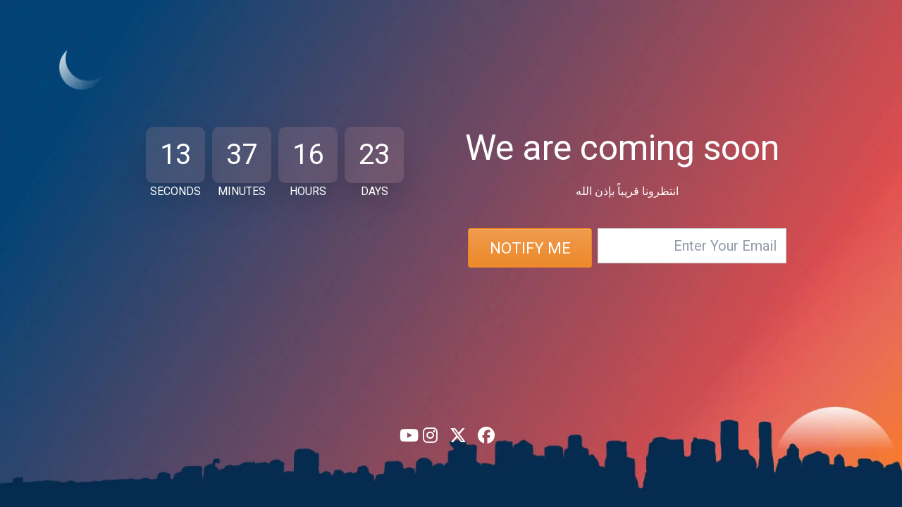

--- FILE ---
content_type: text/html; charset=UTF-8
request_url: https://imanhearts.com/craft/bixby-not-working-heres-how-to-train-bixby-to-respond-to-your-voice/
body_size: 2894
content:
<!DOCTYPE html>
<html class="sp-html 
			sp-seedprod sp-h-full" dir="rtl" lang="ar" prefix="og: https://ogp.me/ns#">
<head>
							

		


<!-- Open Graph -->
<meta property="og:url" content="https://imanhearts.com/craft/bixby-not-working-heres-how-to-train-bixby-to-respond-to-your-voice/" />
<meta property="og:type" content="website" />
						
<!-- Twitter Card -->
<meta name="twitter:card" content="summary" />
						
			<meta charset="UTF-8">
<meta name="viewport" content="width=device-width, initial-scale=1.0">
<!-- Default CSS -->
<link rel='stylesheet' id='seedprod-css-css'  href='https://imanhearts.com/wp-content/plugins/seedprod-coming-soon-pro-5/public/css/tailwind.min.css?ver=6.19.3' type='text/css' media='all' /> <link rel='stylesheet' id='seedprod-fontawesome-css'  href='https://imanhearts.com/wp-content/plugins/seedprod-coming-soon-pro-5/public/fontawesome/css/all.min.css?ver=6.19.3' type='text/css' media='all' /> 
	
	
	
	
	
	

	
	<!-- Google Font -->
<link rel="stylesheet" href="https://fonts.googleapis.com/css?family=Roboto:400&#038;display=swap"> 

	
<!-- Global Styles -->
<style>
	#sp-page{color:#FFFFFF} #sp-page .sp-header-tag-h1,#sp-page .sp-header-tag-h2,#sp-page .sp-header-tag-h3,#sp-page .sp-header-tag-h4,#sp-page .sp-header-tag-h5,#sp-page .sp-header-tag-h6{color:#FFFFFF}#sp-page h1,#sp-page h2,#sp-page h3,#sp-page h4,#sp-page h5,#sp-page h6{color:#FFFFFF; font-family:'Roboto';font-weight:400;font-style:normal} #sp-page a{color:#F09C4E} #sp-page a:hover{color:#ec821f}#sp-page .btn{background-color:#F09C4E}body{background-color:#154473 !important; background-image:url('https://assets.seedprod.com/4747-dCq1FXA2aO4c7KEQ.jpg');}
			input::placeholder, #sp-uhaq1v input::placeholder {color:rgba(101, 112, 133, 0.7) }
	
	@media only screen and (max-width: 480px) {
		
			}

	@media only screen and (min-width: 481px) and (max-width: 1024px) {
		
			}

	@media only screen and (min-width: 1024px) {
			}

	

	</style>

<!-- JS -->
<script>

var seedprod_api_url = "https://seedprod.gpltimes.com/v4/";
		var seeprod_enable_recaptcha = 0;
	
</script>
	
	
	
		<script src="https://imanhearts.com/wp-content/plugins/seedprod-coming-soon-pro-5/public/js/sp-scripts.min.js" defer></script> 		
	
	<script src="https://imanhearts.com/wp-content/plugins/seedprod-coming-soon-pro-5/public/js/dynamic-text.js" defer></script> 	
	<script src="https://imanhearts.com/wp-content/plugins/seedprod-coming-soon-pro-5/public/js/tsparticles.min.js" defer></script> 
		
	


	<script src="https://imanhearts.com/wp-includes/js/jquery/jquery.min.js"></script>
	</head>
<body class="spBgcover sp-h-full sp-antialiased sp-bg-slideshow">
	
			<div id="sp-page" class="spBgcover sp-content-1" style="background-color: rgb(21, 68, 115); background-image: url('https://assets.seedprod.com/4747-dCq1FXA2aO4c7KEQ.jpg'); font-family: Roboto, sans-serif; font-weight: 400;"><section id="sp-ks8a8s"      class="sp-el-section " style="width: 100%; max-width: 100%; padding: 10px;"><div id="sp-bkofox"      class="sp-el-row sp-w-full  sp-m-auto sm:sp-flex sp-justify-between" style="padding: 0px; width: auto; max-width: 1000px;"><div id="sp-rr9z2d"      class="sp-el-col  sp-w-full" style="width: calc(100% + 0px);"><div id="sp-f5z71y"   class="sp-spacer" style="height: 130px;"></div></div></div><div id="sp-vw3kvy"      class="sp-el-row sp-w-full  sp-m-auto sm:sp-flex sp-justify-between" style="padding: 0px; width: auto; max-width: 1000px;"><div id="sp-ia6smf"      class="sp-el-col  sp-w-full" style="width: calc(50% + 0px);"><span href="" target="" rel="" class="sp-header-block-link" style="text-decoration: none;"><h1 id="sp-p2cdb8"      class="sp-css-target sp-el-block sp-headline-block-p2cdb8 sp-type-header" style="font-size: 50px; text-align: left; margin: 0px;">We are coming soon</h1></span><div id="sp-qsnvbt"      class="sp-css-target sp-text-wrapper sp-el-block sp-text-wrapper-qsnvbt" style="margin: 0px; text-align: left;"><p style="text-align: center;">انتظرونا قريباً بإذن الله</p></div><div id="sp-jiycrk"   class="sp-spacer" style="height: 20px;"></div><div id="sp-uhaq1v"      class="sp-optin-wrapper sp-el-block sp-optin-form-block-uhaq1v" style="font-size: 22px; margin: 0px; text-align: left;"><form id="sp-optin-form-uhaq1v" class="sp-w-full sp-flex sp-flex-wrap" style="justify-content: flex-start;"><input type="hidden" name="page_id" value="902"><input type="hidden" name="page_uuid" value="32642ebe-b411-4265-b344-2efbc33e8de0"><input type="hidden" name="site_token" value="95e49b76-05c5-4682-a4cb-ab9259c90c73"><input type="hidden" name="user_id" value="123321"><input type="hidden" name="redirect_url"><input type="hidden" name="seedprod_action" value="1"><input type="hidden" name="email_integration_id"><div class="sp-flex sp-optinform-field sp-px-1" style="width: 60%;"><input type="email" name="email" required="required" placeholder="Enter Your Email" class="sp-form-input sp-w-full sp-mb-3" style="background-color: rgb(255, 255, 255); color: rgb(101, 112, 133); padding: 12px; font-size: 20px;"></div><div class="sp-optinform-btn sp-px-1" style="width: 40%;"><button class="sp-button sp-optin-submit sp-text-center sp-inline-block sp-leading-none sp-w-full sp-input-size-4" style="background: linear-gradient(-180deg, rgb(240, 156, 78), rgb(237, 138, 45) 90%); color: rgb(255, 255, 255); padding: 0px 20px; border-top: 1px solid rgb(236, 130, 31); border-right: 1px solid rgb(236, 130, 31); border-left: 1px solid rgb(236, 130, 31); border-image: initial; box-shadow: rgba(255, 255, 255, 0.2) 0px 1px 0px inset;"><span>NOTIFY ME</span></button></div><div id="recaptcha-uhaq1v"></div></form><div id="sp-optin-success-uhaq1v" class="sp-hidden sp-text-center sp-my-8">Thank You, we'll be in touch soon.</div></div></div><div id="sp-pdfhjf"      class="sp-el-col  sp-w-full" style="width: calc(50% + 0px);"><div id="sp-countdown-biec3y"      class="sp-countdown-wrapper sp-flex sp-el-block sp-countdown-lg sp-countdown-block-template-1 sp-countdown-block-biec3y" style="text-transform: uppercase; text-align: center; justify-content: center; margin: 0px;"><span><div class="sp-countdown-group"><div id="sp-cd-days-biec3y" class="sp-cd-group sp-css-target" style="margin: 0px 5px;"><div class="sp-cd-amount" style="color: rgb(255, 255, 255); background-color: rgba(201, 151, 151, 0.18); border-radius: 10px; box-shadow: rgba(0, 0, 0, 0.25) 0px 25px 50px -12px;">00</div><div   class="sp-cd-unit sp-cd-unitbiec3y" style="font-size: 16px; color: rgb(255, 255, 255);">
            Days
          </div></div><div id="sp-cd-hours-biec3y" class="sp-cd-group sp-css-target" style="margin: 0px 5px;"><div class="sp-cd-amount" style="color: rgb(255, 255, 255); background-color: rgba(201, 151, 151, 0.18); border-radius: 10px; box-shadow: rgba(0, 0, 0, 0.25) 0px 25px 50px -12px;">00</div><div   class="sp-cd-unit sp-cd-unitbiec3y" style="font-size: 16px; color: rgb(255, 255, 255);">
            Hours
          </div></div><div id="sp-cd-minutes-biec3y" class="sp-cd-group sp-css-target" style="margin: 0px 5px;"><div class="sp-cd-amount" style="color: rgb(255, 255, 255); background-color: rgba(201, 151, 151, 0.18); border-radius: 10px; box-shadow: rgba(0, 0, 0, 0.25) 0px 25px 50px -12px;">00</div><div   class="sp-cd-unit sp-cd-unitbiec3y" style="font-size: 16px; color: rgb(255, 255, 255);">
            Minutes
          </div></div><div id="sp-cd-seconds-biec3y" class="sp-cd-group sp-css-target" style="margin: 0px 5px;"><div class="sp-cd-amount" style="color: rgb(255, 255, 255); background-color: rgba(201, 151, 151, 0.18); border-radius: 10px; box-shadow: rgba(0, 0, 0, 0.25) 0px 25px 50px -12px;">00</div><div   class="sp-cd-unit sp-cd-unitbiec3y" style="font-size: 16px; color: rgb(255, 255, 255);">
            Seconds
          </div></div></div></span><div id="sp-countdown-expired-biec3y"   class="sp-hidden" style="font-size: 16px; color: rgb(240, 156, 78);"></div><div><script>jQuery(function() {countdown("", 1768770000000, "biec3y", 1, "");});</script></div></div></div></div><div id="sp-j69u0h"      class="sp-el-row sp-w-full  sp-m-auto sm:sp-flex sp-justify-between" style="padding: 0px; width: auto; max-width: 1000px;"><div id="sp-oosqiq"      class="sp-el-col  sp-w-full" style="width: calc(100% + 0px);"><div id="sp-d4gne7"   class="sp-spacer" style="height: 180px;"></div><div id="sp-bwg71u"      class="sp-socialprofiles-wrapper sp-flex sp-el-block sp-socialprofiles-style-1 sp-socialprofiles-block-bwg71u" style="text-align: center; justify-content: center; margin: 0px;"><a href="" target="_blank" class="sp-sp sp-whitespace-nowrap sp-sp-cc-facebook sp-sp-md" style="width: auto; height: auto; border-radius: 0px; color: rgb(0, 0, 0); background-color: transparent; margin: 0px 10px 0px 0px;"><i class="fa-fw fa-facebook fab" style="font-size: 24px; color: rgb(255, 255, 255);"></i></a><a href="" target="_blank" class="sp-sp sp-whitespace-nowrap sp-sp-cc-twitter sp-sp-md" style="width: auto; height: auto; border-radius: 0px; color: rgb(0, 0, 0); background-color: transparent; margin: 0px 10px 0px 0px;"><i class="fa-fw fa-x-twitter fab" style="font-size: 24px; color: rgb(255, 255, 255);"></i></a><a href="" target="_blank" class="sp-sp sp-whitespace-nowrap sp-sp-cc-instagram sp-sp-md" style="width: auto; height: auto; border-radius: 0px; color: rgb(0, 0, 0); background-color: transparent; margin: 0px 10px 0px 0px;"><i class="fa-fw fa-instagram fab" style="font-size: 24px; color: rgb(255, 255, 255);"></i></a><a href="" target="_blank" class="sp-sp sp-whitespace-nowrap sp-sp-cc-youtube sp-sp-md" style="width: auto; height: auto; border-radius: 0px; color: rgb(0, 0, 0); background-color: transparent;"><i class="fa-fw fa-youtube fab" style="font-size: 24px; color: rgb(255, 255, 255);"></i></a></div></div></div></section></div>


<div class="tv">
	<div class="screen mute" id="tv"></div>
</div>

	
<script>
	
	var sp_subscriber_callback_url = "https:\/\/imanhearts.com\/wp-admin\/admin-ajax.php?action=seedprod_pro_subscribe_callback&_wpnonce=c3f472cf8b";
	if(sp_subscriber_callback_url.indexOf(location.hostname) === -1 ){
		sp_subscriber_callback_url = "\/wp-admin\/admin-ajax.php?action=seedprod_pro_subscribe_callback&_wpnonce=c3f472cf8b";
	}



	
	var sp_is_mobile = false;	
</script>

		</body>

</html>

	